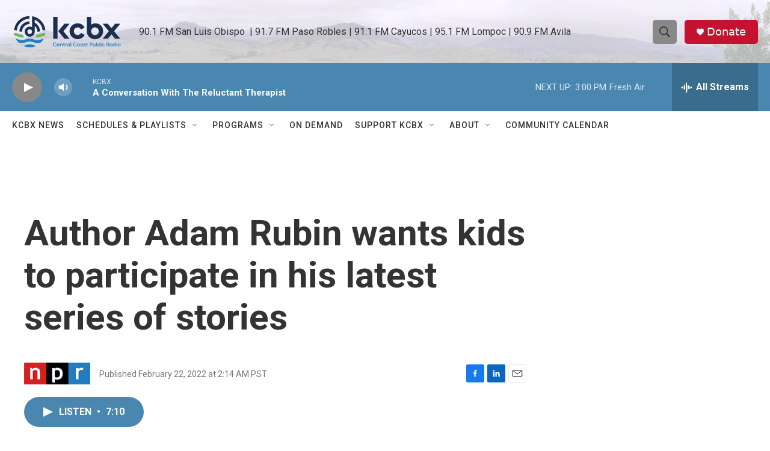

--- FILE ---
content_type: text/html; charset=utf-8
request_url: https://www.google.com/recaptcha/api2/aframe
body_size: 182
content:
<!DOCTYPE HTML><html><head><meta http-equiv="content-type" content="text/html; charset=UTF-8"></head><body><script nonce="5el5E2vpiMVKsB1X9s40MQ">/** Anti-fraud and anti-abuse applications only. See google.com/recaptcha */ try{var clients={'sodar':'https://pagead2.googlesyndication.com/pagead/sodar?'};window.addEventListener("message",function(a){try{if(a.source===window.parent){var b=JSON.parse(a.data);var c=clients[b['id']];if(c){var d=document.createElement('img');d.src=c+b['params']+'&rc='+(localStorage.getItem("rc::a")?sessionStorage.getItem("rc::b"):"");window.document.body.appendChild(d);sessionStorage.setItem("rc::e",parseInt(sessionStorage.getItem("rc::e")||0)+1);localStorage.setItem("rc::h",'1768948828366');}}}catch(b){}});window.parent.postMessage("_grecaptcha_ready", "*");}catch(b){}</script></body></html>